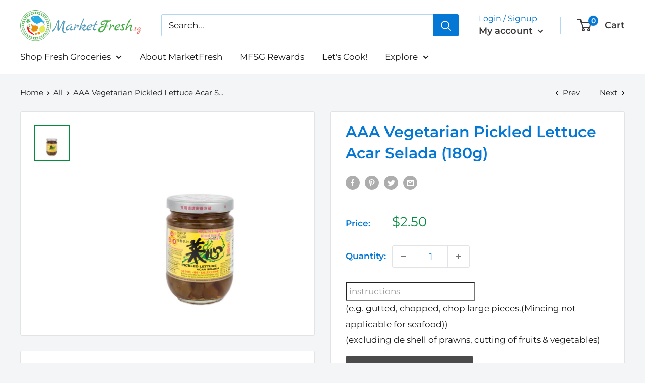

--- FILE ---
content_type: text/html; charset=utf-8
request_url: https://www.google.com/recaptcha/api2/aframe
body_size: 267
content:
<!DOCTYPE HTML><html><head><meta http-equiv="content-type" content="text/html; charset=UTF-8"></head><body><script nonce="7x3ngGbvAm4gkP5afTNJmA">/** Anti-fraud and anti-abuse applications only. See google.com/recaptcha */ try{var clients={'sodar':'https://pagead2.googlesyndication.com/pagead/sodar?'};window.addEventListener("message",function(a){try{if(a.source===window.parent){var b=JSON.parse(a.data);var c=clients[b['id']];if(c){var d=document.createElement('img');d.src=c+b['params']+'&rc='+(localStorage.getItem("rc::a")?sessionStorage.getItem("rc::b"):"");window.document.body.appendChild(d);sessionStorage.setItem("rc::e",parseInt(sessionStorage.getItem("rc::e")||0)+1);localStorage.setItem("rc::h",'1769762092541');}}}catch(b){}});window.parent.postMessage("_grecaptcha_ready", "*");}catch(b){}</script></body></html>